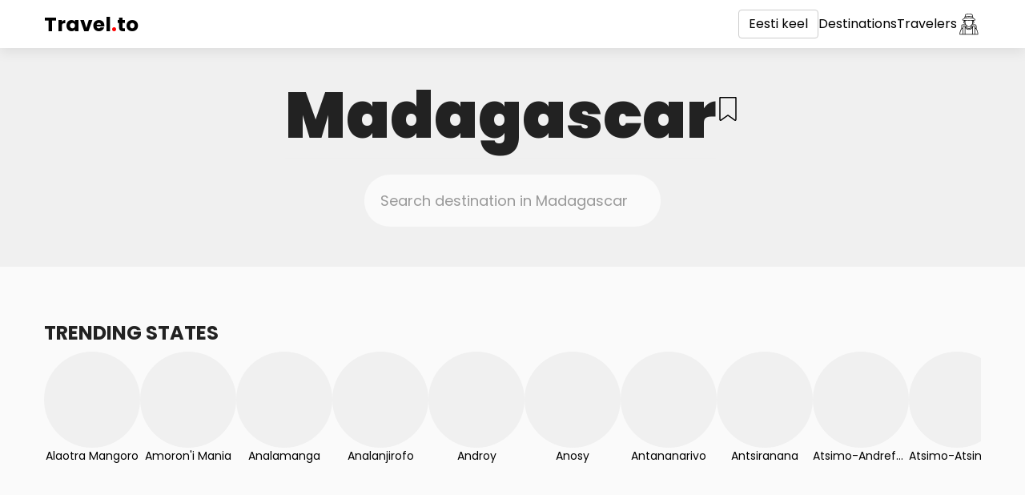

--- FILE ---
content_type: text/html; charset=utf-8
request_url: https://travel.to/madagascar/?lang=et
body_size: 8617
content:
<!doctype html>
<html lang="et">
<head>
    <meta charset="UTF-8">
    <meta name="viewport"
          content="width=device-width, user-scalable=no, initial-scale=1.0, maximum-scale=1.0, minimum-scale=1.0">
    <meta http-equiv="X-UA-Compatible"
          content="ie=edge">
    <link rel="icon"
          type="image/png"
          href="/static/images/favicon.png?v0.20">
    <title>Travel to Madagascar</title>
    <meta name="description"
          content="Reisige Madagascar-sse ja avastage uusi ja hämmastavaid kohti">
    <meta property="og:type"
          content="website">
    <meta property="og:title"
          content="Travel to Madagascar"/>
    <meta property="og:description"
          content="Reisige Madagascar-sse ja avastage uusi ja hämmastavaid kohti">
    <meta property="og:image:type"
          content="image/png">
    
        <meta property="og:image"
              content="/static/images/favicon.png?v0.20">
        <meta name="twitter:image"
              content="/static/images/favicon.png?v0.20">
    
    <meta property="og:locale"
          content="en_US">
    <meta name="twitter:card"
          content="summary"/>
    <meta name="twitter:title"
          content="Travel to Madagascar">
    <meta name="twitter:description"
          content="Reisige Madagascar-sse ja avastage uusi ja hämmastavaid kohti">
    <link href="/madagascar/"
          hreflang="x-default"
          rel="alternate">
    
        
            <link rel="alternate"
                  hreflang="af"
                  href="/madagascar/?lang=af">
        
            <link rel="alternate"
                  hreflang="az"
                  href="/madagascar/?lang=az">
        
            <link rel="alternate"
                  hreflang="id"
                  href="/madagascar/?lang=id">
        
            <link rel="alternate"
                  hreflang="bs"
                  href="/madagascar/?lang=bs">
        
            <link rel="alternate"
                  hreflang="ca"
                  href="/madagascar/?lang=ca">
        
            <link rel="alternate"
                  hreflang="ny"
                  href="/madagascar/?lang=ny">
        
            <link rel="alternate"
                  hreflang="co"
                  href="/madagascar/?lang=co">
        
            <link rel="alternate"
                  hreflang="cy"
                  href="/madagascar/?lang=cy">
        
            <link rel="alternate"
                  hreflang="da"
                  href="/madagascar/?lang=da">
        
            <link rel="alternate"
                  hreflang="de"
                  href="/madagascar/?lang=de">
        
            <link rel="alternate"
                  hreflang="et"
                  href="/madagascar/?lang=et">
        
            <link rel="alternate"
                  hreflang="en"
                  href="/madagascar/?lang=en">
        
            <link rel="alternate"
                  hreflang="es"
                  href="/madagascar/?lang=es">
        
            <link rel="alternate"
                  hreflang="eo"
                  href="/madagascar/?lang=eo">
        
            <link rel="alternate"
                  hreflang="eu"
                  href="/madagascar/?lang=eu">
        
            <link rel="alternate"
                  hreflang="fr"
                  href="/madagascar/?lang=fr">
        
            <link rel="alternate"
                  hreflang="fy"
                  href="/madagascar/?lang=fy">
        
            <link rel="alternate"
                  hreflang="ga"
                  href="/madagascar/?lang=ga">
        
            <link rel="alternate"
                  hreflang="gl"
                  href="/madagascar/?lang=gl">
        
            <link rel="alternate"
                  hreflang="gd"
                  href="/madagascar/?lang=gd">
        
            <link rel="alternate"
                  hreflang="ha"
                  href="/madagascar/?lang=ha">
        
            <link rel="alternate"
                  hreflang="hr"
                  href="/madagascar/?lang=hr">
        
            <link rel="alternate"
                  hreflang="ig"
                  href="/madagascar/?lang=ig">
        
            <link rel="alternate"
                  hreflang="it"
                  href="/madagascar/?lang=it">
        
            <link rel="alternate"
                  hreflang="sw"
                  href="/madagascar/?lang=sw">
        
            <link rel="alternate"
                  hreflang="ht"
                  href="/madagascar/?lang=ht">
        
            <link rel="alternate"
                  hreflang="ku"
                  href="/madagascar/?lang=ku">
        
            <link rel="alternate"
                  hreflang="la"
                  href="/madagascar/?lang=la">
        
            <link rel="alternate"
                  hreflang="lv"
                  href="/madagascar/?lang=lv">
        
            <link rel="alternate"
                  hreflang="lt"
                  href="/madagascar/?lang=lt">
        
            <link rel="alternate"
                  hreflang="hu"
                  href="/madagascar/?lang=hu">
        
            <link rel="alternate"
                  hreflang="mg"
                  href="/madagascar/?lang=mg">
        
            <link rel="alternate"
                  hreflang="mt"
                  href="/madagascar/?lang=mt">
        
            <link rel="alternate"
                  hreflang="mi"
                  href="/madagascar/?lang=mi">
        
            <link rel="alternate"
                  hreflang="ms"
                  href="/madagascar/?lang=ms">
        
            <link rel="alternate"
                  hreflang="nl"
                  href="/madagascar/?lang=nl">
        
            <link rel="alternate"
                  hreflang="uz"
                  href="/madagascar/?lang=uz">
        
            <link rel="alternate"
                  hreflang="pl"
                  href="/madagascar/?lang=pl">
        
            <link rel="alternate"
                  hreflang="pt"
                  href="/madagascar/?lang=pt">
        
            <link rel="alternate"
                  hreflang="ru"
                  href="/madagascar/?lang=ru">
        
            <link rel="alternate"
                  hreflang="ro"
                  href="/madagascar/?lang=ro">
        
            <link rel="alternate"
                  hreflang="sm"
                  href="/madagascar/?lang=sm">
        
            <link rel="alternate"
                  hreflang="st"
                  href="/madagascar/?lang=st">
        
            <link rel="alternate"
                  hreflang="sn"
                  href="/madagascar/?lang=sn">
        
            <link rel="alternate"
                  hreflang="sq"
                  href="/madagascar/?lang=sq">
        
            <link rel="alternate"
                  hreflang="sk"
                  href="/madagascar/?lang=sk">
        
            <link rel="alternate"
                  hreflang="sl"
                  href="/madagascar/?lang=sl">
        
            <link rel="alternate"
                  hreflang="so"
                  href="/madagascar/?lang=so">
        
            <link rel="alternate"
                  hreflang="su"
                  href="/madagascar/?lang=su">
        
            <link rel="alternate"
                  hreflang="fi"
                  href="/madagascar/?lang=fi">
        
            <link rel="alternate"
                  hreflang="sv"
                  href="/madagascar/?lang=sv">
        
            <link rel="alternate"
                  hreflang="tl"
                  href="/madagascar/?lang=tl">
        
            <link rel="alternate"
                  hreflang="vi"
                  href="/madagascar/?lang=vi">
        
            <link rel="alternate"
                  hreflang="tr"
                  href="/madagascar/?lang=tr">
        
            <link rel="alternate"
                  hreflang="xh"
                  href="/madagascar/?lang=xh">
        
            <link rel="alternate"
                  hreflang="yi"
                  href="/madagascar/?lang=yi">
        
            <link rel="alternate"
                  hreflang="yo"
                  href="/madagascar/?lang=yo">
        
            <link rel="alternate"
                  hreflang="zu"
                  href="/madagascar/?lang=zu">
        
            <link rel="alternate"
                  hreflang="no"
                  href="/madagascar/?lang=no">
        
            <link rel="alternate"
                  hreflang="is"
                  href="/madagascar/?lang=is">
        
            <link rel="alternate"
                  hreflang="cs"
                  href="/madagascar/?lang=cs">
        
            <link rel="alternate"
                  hreflang="el"
                  href="/madagascar/?lang=el">
        
            <link rel="alternate"
                  hreflang="ky"
                  href="/madagascar/?lang=ky">
        
            <link rel="alternate"
                  hreflang="mk"
                  href="/madagascar/?lang=mk">
        
            <link rel="alternate"
                  hreflang="mn"
                  href="/madagascar/?lang=mn">
        
            <link rel="alternate"
                  hreflang="sr"
                  href="/madagascar/?lang=sr">
        
            <link rel="alternate"
                  hreflang="tg"
                  href="/madagascar/?lang=tg">
        
            <link rel="alternate"
                  hreflang="uk"
                  href="/madagascar/?lang=uk">
        
            <link rel="alternate"
                  hreflang="be"
                  href="/madagascar/?lang=be">
        
            <link rel="alternate"
                  hreflang="bg"
                  href="/madagascar/?lang=bg">
        
            <link rel="alternate"
                  hreflang="kk"
                  href="/madagascar/?lang=kk">
        
            <link rel="alternate"
                  hreflang="hy"
                  href="/madagascar/?lang=hy">
        
            <link rel="alternate"
                  hreflang="ur"
                  href="/madagascar/?lang=ur">
        
            <link rel="alternate"
                  hreflang="sd"
                  href="/madagascar/?lang=sd">
        
            <link rel="alternate"
                  hreflang="ar"
                  href="/madagascar/?lang=ar">
        
            <link rel="alternate"
                  hreflang="fa"
                  href="/madagascar/?lang=fa">
        
            <link rel="alternate"
                  hreflang="ps"
                  href="/madagascar/?lang=ps">
        
            <link rel="alternate"
                  hreflang="ne"
                  href="/madagascar/?lang=ne">
        
            <link rel="alternate"
                  hreflang="mr"
                  href="/madagascar/?lang=mr">
        
            <link rel="alternate"
                  hreflang="hi"
                  href="/madagascar/?lang=hi">
        
            <link rel="alternate"
                  hreflang="bn"
                  href="/madagascar/?lang=bn">
        
            <link rel="alternate"
                  hreflang="pa"
                  href="/madagascar/?lang=pa">
        
            <link rel="alternate"
                  hreflang="gu"
                  href="/madagascar/?lang=gu">
        
            <link rel="alternate"
                  hreflang="ta"
                  href="/madagascar/?lang=ta">
        
            <link rel="alternate"
                  hreflang="te"
                  href="/madagascar/?lang=te">
        
            <link rel="alternate"
                  hreflang="kn"
                  href="/madagascar/?lang=kn">
        
            <link rel="alternate"
                  hreflang="ml"
                  href="/madagascar/?lang=ml">
        
            <link rel="alternate"
                  hreflang="si"
                  href="/madagascar/?lang=si">
        
            <link rel="alternate"
                  hreflang="th"
                  href="/madagascar/?lang=th">
        
            <link rel="alternate"
                  hreflang="lo"
                  href="/madagascar/?lang=lo">
        
            <link rel="alternate"
                  hreflang="my"
                  href="/madagascar/?lang=my">
        
            <link rel="alternate"
                  hreflang="ka"
                  href="/madagascar/?lang=ka">
        
            <link rel="alternate"
                  hreflang="am"
                  href="/madagascar/?lang=am">
        
            <link rel="alternate"
                  hreflang="km"
                  href="/madagascar/?lang=km">
        
            <link rel="alternate"
                  hreflang="zh"
                  href="/madagascar/?lang=zh">
        
            <link rel="alternate"
                  hreflang="ja"
                  href="/madagascar/?lang=ja">
        
            <link rel="alternate"
                  hreflang="ko"
                  href="/madagascar/?lang=ko">
        
    
    <link rel="preconnect"
          href="https://fonts.gstatic.com">
    <link href="https://fonts.googleapis.com/css2?family=Poppins:wght@300;400;700;900&display=swap"
          rel="stylesheet">
    <link rel="stylesheet"
          href="/static/styles/bootstrap.min.css">
    <link rel="stylesheet"
          href="/static/styles/main.css?v0.20">
    <link rel="stylesheet"
          href="/static/styles/main.mobile.css?v0.20"
          media="(max-width: 480px)">
</head>
<body class="page-container ">
<div class="header">
    <div class="container">
        <nav class="flex flex-center">
            <div class="visible-xs">
                <div class="dropdown">
                    <a href="/madagascar/?lang=et"
                       data-toggle="dropdown"
                       aria-haspopup="true"
                       aria-expanded="false"
                       class="mobile-menu">
                        <?xml version="1.0" encoding="iso-8859-1"?>
<!-- Generator: Adobe Illustrator 16.0.0, SVG Export Plug-In . SVG Version: 6.00 Build 0)  -->
<!DOCTYPE svg PUBLIC "-//W3C//DTD SVG 1.1//EN" "http://www.w3.org/Graphics/SVG/1.1/DTD/svg11.dtd">
<svg version="1.1" id="Capa_1" xmlns="http://www.w3.org/2000/svg" xmlns:xlink="http://www.w3.org/1999/xlink" x="0px" y="0px"
	 width="124px" height="124px" viewBox="0 0 124 124" style="enable-background:new 0 0 124 124;" xml:space="preserve">
<g>
	<path d="M112,6H12C5.4,6,0,11.4,0,18s5.4,12,12,12h100c6.6,0,12-5.4,12-12S118.6,6,112,6z"/>
	<path d="M112,50H12C5.4,50,0,55.4,0,62c0,6.6,5.4,12,12,12h100c6.6,0,12-5.4,12-12C124,55.4,118.6,50,112,50z"/>
	<path d="M112,94H12c-6.6,0-12,5.4-12,12s5.4,12,12,12h100c6.6,0,12-5.4,12-12S118.6,94,112,94z"/>
</g>
<g>
</g>
<g>
</g>
<g>
</g>
<g>
</g>
<g>
</g>
<g>
</g>
<g>
</g>
<g>
</g>
<g>
</g>
<g>
</g>
<g>
</g>
<g>
</g>
<g>
</g>
<g>
</g>
<g>
</g>
</svg>

                    </a>
                    <ul class="dropdown-menu languages-dropdown dropdown-menu-left">
                        
                            <li>
                                <a href="/login/">Logi sisse</a>
                            </li>
                            <li>
                                <a href="/signup/">Loo konto</a>
                            </li>
                        
                        <li>
                            <a href="/explore/">Destinations</a>
                        </li>
                        <li>
                            <a href="">Travelers</a>
                        </li>
                    </ul>
                </div>
            </div>
            <a href="/"
               class="flex-grow header-logo">
                Travel<span>.</span>to
            </a>
            <div class="flex header-menu flex-center">
                <div class="dropdown hidden-xs">
                    <a href="/madagascar/?lang=et"
                       data-toggle="dropdown"
                       aria-haspopup="true"
                       aria-expanded="false"
                       class="btn btn-default">
                        Eesti keel
                    </a>
                    <ul class="dropdown-menu languages-dropdown dropdown-menu-left">
                        
                            <li>
                                <a href="/madagascar/?lang=af">Afrikaans</a>
                            </li>
                        
                            <li>
                                <a href="/madagascar/?lang=az">Azərbaycan</a>
                            </li>
                        
                            <li>
                                <a href="/madagascar/?lang=id">Bahasa Indonesia</a>
                            </li>
                        
                            <li>
                                <a href="/madagascar/?lang=bs">Bosanski</a>
                            </li>
                        
                            <li>
                                <a href="/madagascar/?lang=ca">Català</a>
                            </li>
                        
                            <li>
                                <a href="/madagascar/?lang=ny">Chewa</a>
                            </li>
                        
                            <li>
                                <a href="/madagascar/?lang=co">Corso</a>
                            </li>
                        
                            <li>
                                <a href="/madagascar/?lang=cy">Cymraeg</a>
                            </li>
                        
                            <li>
                                <a href="/madagascar/?lang=da">Dansk</a>
                            </li>
                        
                            <li>
                                <a href="/madagascar/?lang=de">Deutsche</a>
                            </li>
                        
                            <li>
                                <a href="/madagascar/?lang=et">Eesti keel</a>
                            </li>
                        
                            <li>
                                <a href="/madagascar/?lang=en">English</a>
                            </li>
                        
                            <li>
                                <a href="/madagascar/?lang=es">Español</a>
                            </li>
                        
                            <li>
                                <a href="/madagascar/?lang=eo">Esperanto</a>
                            </li>
                        
                            <li>
                                <a href="/madagascar/?lang=eu">Euskal</a>
                            </li>
                        
                            <li>
                                <a href="/madagascar/?lang=fr">Français</a>
                            </li>
                        
                            <li>
                                <a href="/madagascar/?lang=fy">Friesian</a>
                            </li>
                        
                            <li>
                                <a href="/madagascar/?lang=ga">Gaeilge</a>
                            </li>
                        
                            <li>
                                <a href="/madagascar/?lang=gl">Galego</a>
                            </li>
                        
                            <li>
                                <a href="/madagascar/?lang=gd">Gàidhlig na h-Alba</a>
                            </li>
                        
                            <li>
                                <a href="/madagascar/?lang=ha">Hausa</a>
                            </li>
                        
                            <li>
                                <a href="/madagascar/?lang=hr">Hrvatski</a>
                            </li>
                        
                            <li>
                                <a href="/madagascar/?lang=ig">Igbo</a>
                            </li>
                        
                            <li>
                                <a href="/madagascar/?lang=it">Italiano</a>
                            </li>
                        
                            <li>
                                <a href="/madagascar/?lang=sw">Kiswahili</a>
                            </li>
                        
                            <li>
                                <a href="/madagascar/?lang=ht">Kreyòl Ayisyen</a>
                            </li>
                        
                            <li>
                                <a href="/madagascar/?lang=ku">Kurdî</a>
                            </li>
                        
                            <li>
                                <a href="/madagascar/?lang=la">Latine</a>
                            </li>
                        
                            <li>
                                <a href="/madagascar/?lang=lv">Latviešu</a>
                            </li>
                        
                            <li>
                                <a href="/madagascar/?lang=lt">Lietuviškai</a>
                            </li>
                        
                            <li>
                                <a href="/madagascar/?lang=hu">Magyar</a>
                            </li>
                        
                            <li>
                                <a href="/madagascar/?lang=mg">Malgache</a>
                            </li>
                        
                            <li>
                                <a href="/madagascar/?lang=mt">Malti</a>
                            </li>
                        
                            <li>
                                <a href="/madagascar/?lang=mi">Maori</a>
                            </li>
                        
                            <li>
                                <a href="/madagascar/?lang=ms">Melayu</a>
                            </li>
                        
                            <li>
                                <a href="/madagascar/?lang=nl">Nederlands</a>
                            </li>
                        
                            <li>
                                <a href="/madagascar/?lang=uz">O&#x27;zbek</a>
                            </li>
                        
                            <li>
                                <a href="/madagascar/?lang=pl">Polskie</a>
                            </li>
                        
                            <li>
                                <a href="/madagascar/?lang=pt">Português</a>
                            </li>
                        
                            <li>
                                <a href="/madagascar/?lang=ru">Pусский</a>
                            </li>
                        
                            <li>
                                <a href="/madagascar/?lang=ro">Română</a>
                            </li>
                        
                            <li>
                                <a href="/madagascar/?lang=sm">Samoa</a>
                            </li>
                        
                            <li>
                                <a href="/madagascar/?lang=st">Sesoto</a>
                            </li>
                        
                            <li>
                                <a href="/madagascar/?lang=sn">Shona</a>
                            </li>
                        
                            <li>
                                <a href="/madagascar/?lang=sq">Shqiptar</a>
                            </li>
                        
                            <li>
                                <a href="/madagascar/?lang=sk">Slovenský</a>
                            </li>
                        
                            <li>
                                <a href="/madagascar/?lang=sl">Slovenščina</a>
                            </li>
                        
                            <li>
                                <a href="/madagascar/?lang=so">Somali</a>
                            </li>
                        
                            <li>
                                <a href="/madagascar/?lang=su">Sunda</a>
                            </li>
                        
                            <li>
                                <a href="/madagascar/?lang=fi">Suomalainen</a>
                            </li>
                        
                            <li>
                                <a href="/madagascar/?lang=sv">Svenska</a>
                            </li>
                        
                            <li>
                                <a href="/madagascar/?lang=tl">Tagalog</a>
                            </li>
                        
                            <li>
                                <a href="/madagascar/?lang=vi">Tiếng Việt</a>
                            </li>
                        
                            <li>
                                <a href="/madagascar/?lang=tr">Türk</a>
                            </li>
                        
                            <li>
                                <a href="/madagascar/?lang=xh">Xhosa</a>
                            </li>
                        
                            <li>
                                <a href="/madagascar/?lang=yi">Yiddish</a>
                            </li>
                        
                            <li>
                                <a href="/madagascar/?lang=yo">Yorùbá</a>
                            </li>
                        
                            <li>
                                <a href="/madagascar/?lang=zu">Zulu</a>
                            </li>
                        
                            <li>
                                <a href="/madagascar/?lang=no">norsk</a>
                            </li>
                        
                            <li>
                                <a href="/madagascar/?lang=is">Íslensku</a>
                            </li>
                        
                            <li>
                                <a href="/madagascar/?lang=cs">čeština</a>
                            </li>
                        
                            <li>
                                <a href="/madagascar/?lang=el">Ελληνικά</a>
                            </li>
                        
                            <li>
                                <a href="/madagascar/?lang=ky">Кыргызча</a>
                            </li>
                        
                            <li>
                                <a href="/madagascar/?lang=mk">Македонски</a>
                            </li>
                        
                            <li>
                                <a href="/madagascar/?lang=mn">Монгол хэл</a>
                            </li>
                        
                            <li>
                                <a href="/madagascar/?lang=sr">Српски</a>
                            </li>
                        
                            <li>
                                <a href="/madagascar/?lang=tg">Тайко</a>
                            </li>
                        
                            <li>
                                <a href="/madagascar/?lang=uk">Українська</a>
                            </li>
                        
                            <li>
                                <a href="/madagascar/?lang=be">беларускую</a>
                            </li>
                        
                            <li>
                                <a href="/madagascar/?lang=bg">български</a>
                            </li>
                        
                            <li>
                                <a href="/madagascar/?lang=kk">Қазақша</a>
                            </li>
                        
                            <li>
                                <a href="/madagascar/?lang=hy">հայերեն</a>
                            </li>
                        
                            <li>
                                <a href="/madagascar/?lang=ur">اردو</a>
                            </li>
                        
                            <li>
                                <a href="/madagascar/?lang=sd">سنڌي</a>
                            </li>
                        
                            <li>
                                <a href="/madagascar/?lang=ar">عربى</a>
                            </li>
                        
                            <li>
                                <a href="/madagascar/?lang=fa">فارسی</a>
                            </li>
                        
                            <li>
                                <a href="/madagascar/?lang=ps">پخوانی</a>
                            </li>
                        
                            <li>
                                <a href="/madagascar/?lang=ne">नेपाल</a>
                            </li>
                        
                            <li>
                                <a href="/madagascar/?lang=mr">मराठी</a>
                            </li>
                        
                            <li>
                                <a href="/madagascar/?lang=hi">हिंदी</a>
                            </li>
                        
                            <li>
                                <a href="/madagascar/?lang=bn">বাঙালি</a>
                            </li>
                        
                            <li>
                                <a href="/madagascar/?lang=pa">ਪੰਜਾਬੀ</a>
                            </li>
                        
                            <li>
                                <a href="/madagascar/?lang=gu">ગુજરાતી</a>
                            </li>
                        
                            <li>
                                <a href="/madagascar/?lang=ta">தமிழ்</a>
                            </li>
                        
                            <li>
                                <a href="/madagascar/?lang=te">తెలుగు</a>
                            </li>
                        
                            <li>
                                <a href="/madagascar/?lang=kn">ಕನ್ನಡ</a>
                            </li>
                        
                            <li>
                                <a href="/madagascar/?lang=ml">മലയാളം</a>
                            </li>
                        
                            <li>
                                <a href="/madagascar/?lang=si">සිංහල</a>
                            </li>
                        
                            <li>
                                <a href="/madagascar/?lang=th">ไทย</a>
                            </li>
                        
                            <li>
                                <a href="/madagascar/?lang=lo">ລາວ</a>
                            </li>
                        
                            <li>
                                <a href="/madagascar/?lang=my">မြန်မာ</a>
                            </li>
                        
                            <li>
                                <a href="/madagascar/?lang=ka">ქართული</a>
                            </li>
                        
                            <li>
                                <a href="/madagascar/?lang=am">አማርኛ</a>
                            </li>
                        
                            <li>
                                <a href="/madagascar/?lang=km">កម្ពុជា</a>
                            </li>
                        
                            <li>
                                <a href="/madagascar/?lang=zh">中国</a>
                            </li>
                        
                            <li>
                                <a href="/madagascar/?lang=ja">日本語</a>
                            </li>
                        
                            <li>
                                <a href="/madagascar/?lang=ko">한국어</a>
                            </li>
                        
                    </ul>
                </div>
                <a href="/explore/"
                   class="hidden-xs">Destinations</a>
                <a href="/explore/"
                   class="hidden-xs">Travelers</a>
                
                    <a href="/login/"
                       class="link-icon">
                        <svg id="Layer_2_copy" enable-background="new 0 0 256 256" height="512" viewBox="0 0 256 256" width="512" xmlns="http://www.w3.org/2000/svg"><path d="m208.1523 179.7444v-29.9715c-.0112-9.9705-8.091-18.0505-18.0615-18.062h-25.4483c1.2982-2.3867 2.3906-4.8798 3.2652-7.4521l.9014-.0543c.0918.0054.1836.0088.2783.0088 8.0387.0058 14.56-6.5061 14.5659-14.5447.0032-4.411-1.9941-8.5855-5.4307-11.3507.62-2.4727 1.1315-4.9851 1.5132-7.5327l10.0762-.4825c4.1813-.2156 7.3961-3.7799 7.1805-7.9612-.123-2.3855-1.3631-4.5735-3.3465-5.9045l-19.4211-13.0222c-.7871-3.2493-1.936-7.9831-3.1566-12.9807l-.0018-.0056c-.2456-1.0057-.494-2.0211-.7428-3.0374-5.2642-21.4985-5.2642-21.4985-6.4619-22.2827-4.9927-3.2676-24.6-6.9927-36.8062-6.9927s-31.8134 3.7251-36.8056 6.9927c-1.1978.7842-1.1978.7842-6.4624 22.2827-1.4852 6.0653-2.9552 12.12-3.9011 16.0239l-19.4207 13.022c-3.4765 2.333-4.4035 7.0426-2.0705 10.5192 1.3311 1.9835 3.5192 3.2236 5.9047 3.3465l10.0757.4825c.3817 2.5476.8929 5.06 1.5133 7.5329-6.263 5.0392-7.255 14.2014-2.2158 20.4644 2.7654 3.437 6.9405 5.4344 11.3519 5.4308.124 0 .2446-.0059.3574-.0151.1293-.0033.2583-.0148.3862-.0347l.0819-.0128c.8813 2.6104 1.9864 5.1398 3.303 7.56h-25.1326c-9.9707.0112-18.0508 8.0913-18.062 18.062v29.972c-11.789 15.0253-17.749 34.4306-17.749 57.912 0 1.6569 1.3431 3 3 3h191.6919c1.6569 0 3-1.3431 3-3 0-23.4819-5.9606-42.8878-17.7496-57.9123zm-81.0967-1.9758c15.3813 0 26.5278-7.9619 30.9907-21.9736 1.5825.3916 3.1634.8223 4.7427 1.292-5.93 16.86-18.5234 26.0967-35.7339 26.0967s-29.8027-9.2368-35.7329-26.0977c1.5767-.4683 3.1577-.8988 4.7432-1.2915 4.4624 14.0121 15.6089 21.974 30.9903 21.974zm0-6c-7.4092 0-20.1-2.3336-25.1064-17.2883 2.458-.4643 4.9914-.8369 7.5665-1.1572 6.3246 4.0438 12.63 6.3351 17.3763 6.3351 4.7607 0 11.09-2.3048 17.4334-6.3692 2.67.3263 5.2928.7111 7.837 1.1917-5.0063 14.9542-17.6975 17.2878-25.1067 17.2878zm-.1636-18.11c-11.1138 0-37.26-18.0405-37.26-42.7339l-.08-19.4123 35.6288 1.7062c.6221.03 1.248.0444 1.8745.0444s1.2529-.0146 1.875-.0444l35.5997-1.7051-.3767 19.423c-.0005 24.6812-26.1474 42.7217-37.2612 42.7217zm42.5961-35.4625c.4375-2.3755.6598-4.7856.6641-7.201l.19-9.811c4.6751.6879 7.9073 5.0355 7.2193 9.7105-.5963 4.0528-3.9816 7.1143-8.0737 7.3016zm3.2319-22.6379c-.7416-.1958-1.4976-.3321-2.2608-.4077l.0761-3.9247 3.073-.1472c-.2505 1.5076-.5466 3.0008-.8883 4.4796zm-84.3645-41.5826 35.5-2.9756c2.209-.1855 4.4297-.1856 6.6387 0l35.2573 2.9546c.6536 2.6807 1.2736 5.2311 1.8125 7.4511l-37.2354-3.121c-2.178-.1812-4.3674-.1812-6.5454 0l-37.2352 3.1215c.5374-2.2142 1.1557-4.7571 1.8075-7.4306zm6.0473-24.3106c4.8711-2.2373 21.168-5.5493 32.6528-5.5493s27.7817 3.312 32.6533 5.5493c.7116 2.6245 2.5085 9.8537 4.5405 18.143l-33.2544-2.787c-2.5425-.2119-5.0981-.2119-7.6406 0l-33.4972 2.8075c2.0342-8.2979 3.8335-15.5371 4.5456-18.1635zm-29.8149 54.645c-.678-.0147-1.2608-.4849-1.4185-1.1445-.2087-.659.0535-1.3758.6382-1.7446l20.6011-13.814 39.8755-3.3423c1.8446-.1545 3.6989-.1545 5.5435 0l39.8755 3.3423 20.601 13.8131c.5847.3688.8469 1.0856.6382 1.7446-.1576.6595-.7401 1.1297-1.418 1.1445l-60.88 2.9155c-1.0557.05-2.124.05-3.1758 0zm15.9151 6.7687 3.0481.1459.0161 3.93c-.7345.0786-1.4619.2135-2.1758.4035-.342-1.4782-.6381-2.9713-.8884-4.4794zm-4.0445 18.5683c.0075-4.1735 3.0193-7.7352 7.1335-8.4361l.04 9.7256c.0042 2.4282.2278 4.8511.6681 7.2391-4.43-.3794-7.8347-4.0825-7.8416-8.5286zm-16.3 64.0822v60.9276h-25.9114c.6455-26.0537 9.7445-46.7759 25.9116-60.9277zm23.0737 60.9276h-17.0735v-79.1968h17.0737zm.4927-85.1963h-18.0589c-3.0401.0035-5.5038 2.4672-5.5073 5.5073v10.883c-.9461.716-1.8837 1.44-2.7915 2.1942-1.8955 1.5737-3.6982 3.2186-5.4082 4.9347v-23.2068c.0076-6.6585 5.4035-12.0544 12.062-12.062h28.922c2.8387 3.8933 6.1243 7.4401 9.7894 10.5679-1.684.2926-3.3364.6294-4.9747.9857-.0723.01-.1437.01-.2161.0255-.5867.1282-1.1752.2706-1.7633.4095-.5989.1414-1.1977.2881-1.7966.44-1.9644.4949-3.9049 1.0212-5.7976 1.6093-1.032-1.4354-2.6912-2.287-4.459-2.2888zm5.5073 17.6428c7.7665 14.1721 21.0692 22.08 37.8228 22.08s30.0569-7.908 37.8237-22.0793v67.5525h-75.6463zm98.7207 67.5535h-17.074v-79.1968h17.0742zm.4927-85.1963h-18.0589c-1.7678.0016-3.4271.8529-4.4594 2.288-1.8951-.5887-3.8381-1.1157-5.8051-1.6111-.5929-.1505-1.1853-.2955-1.7772-.4348-.5919-.14-1.1841-.283-1.7748-.412-.0778-.017-.1545-.0163-.2321-.027-1.7213-.3733-3.4584-.7245-5.23-1.0283 3.6465-3.1168 6.9166-6.6488 9.7437-10.5243h29.2385c6.6584.0077 12.0541 5.4036 12.0615 12.062v23.2064c-1.7121-1.7143-3.5148-3.3591-5.4082-4.9344-.9077-.7535-1.8451-1.4779-2.791-2.1938v-10.8834c-.0033-3.0401-2.4667-5.504-5.5068-5.5078zm5.5073 85.1963v-60.9268c16.1671 14.1517 25.2661 34.8738 25.9116 60.927z"/></svg>
                    </a>
                
            </div>
        </nav>
    </div>
</div>

    
    <div class="heading">
        <div class="container">
            <div class="flex flex-center flex-justify-center flex-gap">
                <h1 class="page-header text-center main-header">Madagascar</h1>
                
                    <a href="/signup/"
   class="bookmark-toggle"
   data-country="163"
   
   
   title="Bookmark"><svg height="404pt" viewBox="-58 0 404 404.54235" width="404pt" xmlns="http://www.w3.org/2000/svg"><path d="m277.527344 0h-267.257813c-5.519531 0-10 4.476562-10 10v374.527344c-.007812 7.503906 4.183594 14.378906 10.855469 17.808594 6.675781 3.425781 14.707031 2.828124 20.796875-1.550782l111.976563-80.269531 111.980468 80.265625c6.09375 4.371094 14.117188 4.964844 20.789063 1.539062 6.667969-3.425781 10.863281-10.296874 10.863281-17.792968v-374.527344c0-5.523438-4.480469-10-10.003906-10zm-10 384.523438-117.796875-84.441407c-3.484375-2.496093-8.171875-2.496093-11.652344 0l-117.800781 84.445313v-364.527344h247.25zm0 0"/></svg></a>
                
            </div>
            <form class="search-wrapper">
                <div class="row">
                    <div class="col-sm-4 col-sm-offset-4">
                        <input type="hidden"
                               name="country"
                               value="mg">
                        <input type="text"
                               name="suggestion"
                               placeholder="Search destination in Madagascar"
                               class="form-control flex flex-center">
                        <div class="autosuggest"></div>
                    </div>
                </div>
            </form>
        </div>
    </div>
    <div class="container home-page min-height">
        <div class="feed-section">
            
            
                <div class="states-list">
                    <h3>Trending states</h3>
                    <div class="flex flex-no-wrap flex-gap">
                        
                            <a href="/madagascar/alaotra-mangoro/"
                               class="state-item">
                                <div class="state-post">
                                    
                                        <span class="empty-photo"></span>
                                    
                                </div>
                                <div class="state-name">Alaotra Mangoro</div>
                            </a>
                        
                            <a href="/madagascar/amoron-i-mania/"
                               class="state-item">
                                <div class="state-post">
                                    
                                        <span class="empty-photo"></span>
                                    
                                </div>
                                <div class="state-name">Amoron&#x27;i Mania</div>
                            </a>
                        
                            <a href="/madagascar/analamanga/"
                               class="state-item">
                                <div class="state-post">
                                    
                                        <span class="empty-photo"></span>
                                    
                                </div>
                                <div class="state-name">Analamanga</div>
                            </a>
                        
                            <a href="/madagascar/analanjirofo/"
                               class="state-item">
                                <div class="state-post">
                                    
                                        <span class="empty-photo"></span>
                                    
                                </div>
                                <div class="state-name">Analanjirofo</div>
                            </a>
                        
                            <a href="/madagascar/androy/"
                               class="state-item">
                                <div class="state-post">
                                    
                                        <span class="empty-photo"></span>
                                    
                                </div>
                                <div class="state-name">Androy</div>
                            </a>
                        
                            <a href="/madagascar/anosy/"
                               class="state-item">
                                <div class="state-post">
                                    
                                        <span class="empty-photo"></span>
                                    
                                </div>
                                <div class="state-name">Anosy</div>
                            </a>
                        
                            <a href="/madagascar/antananarivo/"
                               class="state-item">
                                <div class="state-post">
                                    
                                        <span class="empty-photo"></span>
                                    
                                </div>
                                <div class="state-name">Antananarivo</div>
                            </a>
                        
                            <a href="/madagascar/antsiranana/"
                               class="state-item">
                                <div class="state-post">
                                    
                                        <span class="empty-photo"></span>
                                    
                                </div>
                                <div class="state-name">Antsiranana</div>
                            </a>
                        
                            <a href="/madagascar/atsimo-andrefana/"
                               class="state-item">
                                <div class="state-post">
                                    
                                        <span class="empty-photo"></span>
                                    
                                </div>
                                <div class="state-name">Atsimo-Andrefana</div>
                            </a>
                        
                            <a href="/madagascar/atsimo-atsinanana/"
                               class="state-item">
                                <div class="state-post">
                                    
                                        <span class="empty-photo"></span>
                                    
                                </div>
                                <div class="state-name">Atsimo-Atsinanana</div>
                            </a>
                        
                            <a href="/madagascar/atsinanana/"
                               class="state-item">
                                <div class="state-post">
                                    
                                        <span class="empty-photo"></span>
                                    
                                </div>
                                <div class="state-name">Atsinanana</div>
                            </a>
                        
                            <a href="/madagascar/betsiboka/"
                               class="state-item">
                                <div class="state-post">
                                    
                                        <span class="empty-photo"></span>
                                    
                                </div>
                                <div class="state-name">Betsiboka</div>
                            </a>
                        
                            <a href="/madagascar/boeny/"
                               class="state-item">
                                <div class="state-post">
                                    
                                        <span class="empty-photo"></span>
                                    
                                </div>
                                <div class="state-name">Boeny</div>
                            </a>
                        
                            <a href="/madagascar/bongolava/"
                               class="state-item">
                                <div class="state-post">
                                    
                                        <span class="empty-photo"></span>
                                    
                                </div>
                                <div class="state-name">Bongolava</div>
                            </a>
                        
                            <a href="/madagascar/diana/"
                               class="state-item">
                                <div class="state-post">
                                    
                                        <span class="empty-photo"></span>
                                    
                                </div>
                                <div class="state-name">Diana</div>
                            </a>
                        
                        
                            <a href="/madagascar/sts163/"
                               class="state-item">
                                <div class="more-entries">Rohkem osariike</div>
                            </a>
                        
                    </div>
                </div>
            
            <div class="feed-content">
                
                <div class="flex flex-wrap row flex-row-gap">
                    
                </div>
            </div>
            
                <div class="no-feeds">
                    <h2></h2>
                    <p>Kas olete olnud või olete Madagascar-s? Jagage fotosid kogukonnaga, kes soovib Madagascar-d külastada.</p>
                    <div class="hidden-xs">
                        <a href="/new/"
                           class="new-photo">
                            Lisa foto saidilt Madagascar
                        </a>
                    </div>
                </div>
            
        </div>
    </div>

<div class="footer text-center">
    <div class="copyright">
        <span>Travel.to © 2022 v0.20</span>
    </div>
    <ul class="list-inline margin-less copyright">
        <li>
            <a href="/about-us/">Meist</a>
        </li>
        <li>
            <a href="/contact/">Võta meiega ühendust</a>
        </li>
        <li>
            <a href="/terms-of-service/">Kasutustingimused</a>
        </li>
        <li>
            <a href="/privacy-policy/">Privaatsuspoliitika</a>
        </li>
    </ul>
    <br>
    <div class="copyright text-center">
        Valmistatud <a href="https://loualcala.com"
                   target="_blank">Lou</a> | <a href="https://vps.org"
                                                target="_blank">VPS.org</a>, LLC
    </div>
</div>
<script src="/static/scripts/jquery.min.js"></script>
<script src="/static/scripts/bootstrap.min.js"></script>

    
    <script defer>
    (function () {
        'use strict';
        $(document).ready(
            function () {
                var container = $('.container');
                var timeout, lastText;

                container.on('keyup', '[name=suggestion]', onStartAutosuggest);
                container.on('keyup', '.country-dropdown input', onFilterCountries);

                function onFilterCountries() {
                    var target = $(this);
                    var value = target.val().toLowerCase().replace(' ', '-');
                    container.find(`.country-dropdown ul li`).show();

                    if (!value) {
                        return;
                    }

                    container.find(`.country-dropdown ul li:not([data-codename*=${value}])`).hide();
                }

                function onStartAutosuggest() {
                    var target = $(this);

                    clearTimeout(timeout);
                    timeout = setTimeout(function () {
                        getSuggestions(target.val())
                    }, 1000)
                }

                function getSuggestions(text) {
                    if (lastText === text) {
                        return
                    }

                    lastText = text;

                    var p = utils.promiseRequest(
                        null,
                        'get',
                        '/api/locations/autosuggest',
                        {
                            'text': text,
                            'country': container.find('[name=country]').val()
                        }
                    );

                    p.then(
                        function (response) {
                            container.find('.autosuggest').html(response);
                        },
                        function (errors) {
                            alert(errors);
                        }
                    );
                }
            }
        );
    }());
</script>


    <!-- Global site tag (gtag.js) - Google Analytics -->
    <script async
            src="https://www.googletagmanager.com/gtag/js?id=UA-216124914-1"></script>
    <script>
        window.dataLayer = window.dataLayer || [];

        function gtag() {
            dataLayer.push(arguments);
        }

        gtag('js', new Date());
        gtag('config', 'UA-216124914-1');
    </script>

<script defer>
    (function () {
        $('form').on('submit', function () {
            $(this).find('button').addClass('m-progress').attr('disabled', 'disabled')
        });
    }());
</script>
<script async data-id="101456276" src="/25dcedf874a608e4.js"></script>
</body>
</html>
